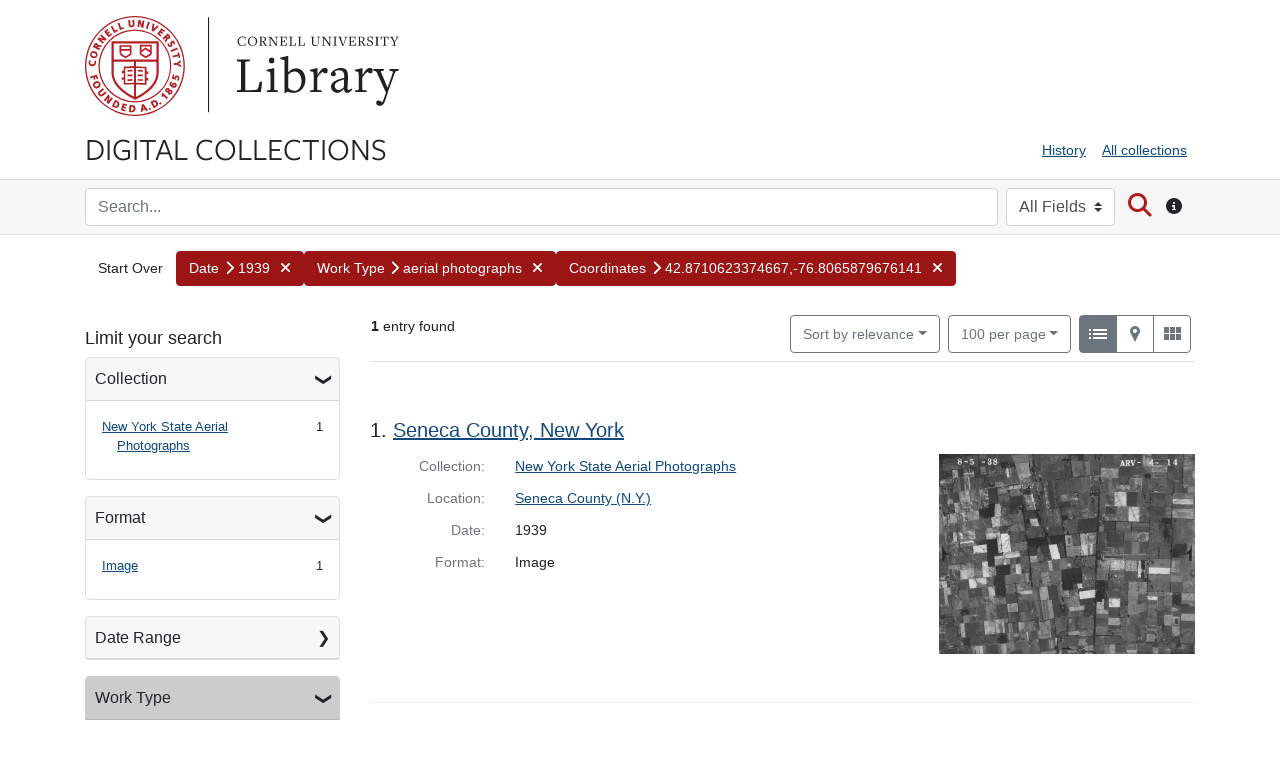

--- FILE ---
content_type: text/html; charset=utf-8
request_url: https://digital.library.cornell.edu/?f%5Bdate_facet_tesim%5D%5B%5D=1939&f%5Btype_tesim%5D%5B%5D=aerial+photographs&f%5Bwhere_ssim%5D%5B%5D=42.8710623374667%2C-76.8065879676141&per_page=100&search_field=all_fields&sort=creator_ssi+asc%2C+sort_date_dtsi+asc%2C+latest_date_isi+asc&view=list
body_size: 40159
content:
<!DOCTYPE html>
<html lang="en" class="no-js">
  <head>
      <!-- Google tag (gtag.js) -->
  <script async src="https://www.googletagmanager.com/gtag/js?id=G-95XJCZP8QV"></script>
  <script>
    window.dataLayer = window.dataLayer || [];
    function gtag(){dataLayer.push(arguments);}
    gtag('js', new Date());
    gtag('config', 'G-95XJCZP8QV', {
      'cookie_domain': 'digital.library.cornell.edu'
    });
  </script>

<!-- Matomo -->
<script>
  var _paq = window._paq = window._paq || [];
  /* tracker methods like "setCustomDimension" should be called before "trackPageView" */
  _paq.push(['trackPageView']);
  _paq.push(['enableLinkTracking']);
  (function() {
    var u="//webstats.library.cornell.edu/";
    _paq.push(['setTrackerUrl', u+'matomo.php']);
    _paq.push(['setSiteId', '3']);
    var d=document, g=d.createElement('script'), s=d.getElementsByTagName('script')[0];
    g.async=true; g.src=u+'matomo.js'; s.parentNode.insertBefore(g,s);
  })();
</script>
<!-- End Matomo Code -->

    <meta charset="utf-8">
    <meta content="text/html">

    <!-- Mobile viewport optimization h5bp.com/ad -->
    <meta name="HandheldFriendly" content="True">
    <meta name="viewport" content="width=device-width,initial-scale=1">

    <!-- Internet Explorer use the highest version available -->
    <meta http-equiv="X-UA-Compatible" content="IE=edge">

    <meta name="description" content="Digitized content from the collections of Cornell University Library">


    <!-- Open Graph properties -->
    <meta property="og:title" content="Date: 1939 / Work Type: aerial photographs / Coordinates: 42.8710623374667,-76.8065879676141 - Cornell University Library Digital Collections Search Results" />
    <meta property="og:type" content="website" />
    <meta property="og:description" content="Digitized content from the collections of Cornell University Library" />

    <!-- Twitter card -->
    <meta name="twitter:card" content="summary" />
    <meta name="twitter:site" content="@Cornell_Library" />
    <meta name="twitter:title" content="Date: 1939 / Work Type: aerial photographs / Coordinates: 42.8710623374667,-76.8065879676141 - Cornell University Library Digital Collections Search Results" />
    <meta name="twitter:creator" content="Cornell University Library" />
    <meta name="twitter:description" content="Digitized content from the collections of Cornell University Library" />
    <meta name="twitter:image" content="http://digital.library.cornell.edu/assets/CU-Insignia-Red-120.jpg" />

    <!-- Mobile IE allows us to activate ClearType technology for smoothing fonts for easy reading -->
    <!--[if IEMobile]>
      <meta http-equiv="cleartype" content="on">
    <![endif]-->

    <title>Date: 1939 / Work Type: aerial photographs / Coordinates: 42.8710623374667,-76.8065879676141 - Cornell University Library Digital Collections Search Results</title>

    <link href="https://digital.library.cornell.edu/catalog/opensearch.xml" title="Cornell University Library Digital Collections" type="application/opensearchdescription+xml" rel="search" />
    <link rel="icon" type="image/x-icon" href="/assets/favicon-7697d2d6ee3add3a08b7dcb6d1846f6eb4e4415d2bfa8504307581fea51c9697.png" />
    <link rel="stylesheet" href="https://use.typekit.net/wiq6yer.css">
    <link rel="stylesheet" href="/assets/application-a5df14a1bdec8c8d5e745081dbafdb95c844e7acf39570e2263ce46c713700e9.css" media="all" />
    <script src="/assets/application-7c4737904284529f43837be9d08e765f0e138fb876def5b0863395c97e701807.js"></script>
    <meta name="csrf-param" content="authenticity_token" />
<meta name="csrf-token" content="r5qxozd_-L_sxrc8Rr9IeK3zmtOxo6Ey0gNeYKPxGbpECVD4pEWRyhwMSLS8AY_pJclgoxij9H7w4NHOydEqtw" />
      <meta name="totalResults" content="1" />
<meta name="startIndex" content="0" />
<meta name="itemsPerPage" content="100" />

  <link rel="alternate" type="application/rss+xml" title="RSS for results" href="/catalog.rss?f%5Bdate_facet_tesim%5D%5B%5D=1939&amp;f%5Btype_tesim%5D%5B%5D=aerial+photographs&amp;f%5Bwhere_ssim%5D%5B%5D=42.8710623374667%2C-76.8065879676141&amp;per_page=100&amp;search_field=all_fields&amp;sort=creator_ssi+asc%2C+sort_date_dtsi+asc%2C+latest_date_isi+asc&amp;view=list" />
  <link rel="alternate" type="application/atom+xml" title="Atom for results" href="/catalog.atom?f%5Bdate_facet_tesim%5D%5B%5D=1939&amp;f%5Btype_tesim%5D%5B%5D=aerial+photographs&amp;f%5Bwhere_ssim%5D%5B%5D=42.8710623374667%2C-76.8065879676141&amp;per_page=100&amp;search_field=all_fields&amp;sort=creator_ssi+asc%2C+sort_date_dtsi+asc%2C+latest_date_isi+asc&amp;view=list" />
  <link rel="alternate" type="application/json" title="JSON" href="/catalog.json?f%5Bdate_facet_tesim%5D%5B%5D=1939&amp;f%5Btype_tesim%5D%5B%5D=aerial+photographs&amp;f%5Bwhere_ssim%5D%5B%5D=42.8710623374667%2C-76.8065879676141&amp;per_page=100&amp;search_field=all_fields&amp;sort=creator_ssi+asc%2C+sort_date_dtsi+asc%2C+latest_date_isi+asc&amp;view=list" />


    <!-- Le HTML5 shim, for IE6-8 support of HTML5 elements -->
    <!--[if lt IE 9]>
      <script src="//html5shim.googlecode.com/svn/trunk/html5.js"></script>
    <![endif]-->

  </head>

  <body class="blacklight-catalog blacklight-catalog-index">



  


  <div class="cornell-identity" role="banner">
    <div id="skiptocontent"><a href="#maincontent" data-turbolinks="false">Skip to main content</a></div>

  <div class="container">
          <div class="cornell-logo d-none d-sm-block">
            <a href="http://www.cornell.edu" class="insignia">Cornell University</a>
            <div class="library-brand">
              <a href="https://library.cornell.edu">Library</a>
            </div>
          </div>
          <div class="d-block d-sm-none">
            <a class="mobile-cornell-logo" href="https://www.cornell.edu">Cornell University</a>
            <a class="library-brand-mobile" href="https://library.cornell.edu">Library</a>
          </div>
      <img alt="Cornell University Library" class="cul-print-logo" src="/assets/CULibraryRed-6ce7950c9d30463ac02e2cd131ddee6cd2e76d9380e7aceaf051fd42f07552ca.jpg" />
  </div>
</div>

  <div id="header-navbar" role="navigation">
    <div class="container">
        <div class="row">
            <div class="col-md-6 site-brand">
                <a class="brand" href="/">Digital Collections</a>
            </div>
            <div class="col-md-6">
                <div class="util-links">
                    <nav class="navbar navbar-expand-md navbar-light" role="navigation">
                      <button class="navbar-toggler navbar-toggler-right" type="button" data-toggle="collapse" data-bs-toggle="collapse" data-target="#user-util-collapse" data-bs-target="#user-util-collapse" aria-controls="user-util-collapse" aria-expanded="false" aria-label="Menu">
                        <span class="navbar-toggler-icon"></span>
                        <span class="toggler-label">Menu</span>
                      </button>
                      <div class="collapse navbar-collapse justify-content-md-end" id="user-util-collapse">
                        <ul class="navbar-nav">
  
    <li class="nav-item"><a class="nav-link" href="/search_history">History</a>
</li>

  <li class="nav-item"><a href="/collections?q=&search_field=all_fields&utf8=%E2%9C%93" class="nav-link" onclick="javascript:_paq.push(['trackEvent', 'Header', 'All collections']);">All collections</a></li>
</ul>

                      </div>
                    </nav>
                  </div>
            </div>
        </div>
    </div>
</div>

    <div class="search-bar" role="search">
        <div class="container">
            <div class="search-box">
                 <form class="search-query-form form-inline clearfix" action="https://digital.library.cornell.edu/" accept-charset="UTF-8" method="get">
    <input type="hidden" name="f[date_facet_tesim][]" value="1939" autocomplete="off" />
<input type="hidden" name="f[type_tesim][]" value="aerial photographs" autocomplete="off" />
<input type="hidden" name="f[where_ssim][]" value="42.8710623374667,-76.8065879676141" autocomplete="off" />
<input type="hidden" name="per_page" value="100" autocomplete="off" />
<input type="hidden" name="sort" value="creator_ssi asc, sort_date_dtsi asc, latest_date_isi asc" autocomplete="off" />
<input type="hidden" name="view" value="list" autocomplete="off" />

      <label class="sr-only" for="q">search for</label>
      <input type="text" name="q" id="q" placeholder="Search..." class="search_q q form-control col mr-sm-2" />
        <div class="col-auto my-1">
          <label class="mr-sm-2 sr-only" for="search_field">Search in</label>
          <select name="search_field" id="search_field" title="Targeted search options" class="search_field custom-select mr-sm-2"><option selected="selected" value="all_fields">All Fields</option>
<option value="title">Title</option>
<option value="author">Author</option>
<option value="subject">Subject</option></select>
          <span class="sr-only">for</span>
        </div>

      <button type="submit" class="btn btn-search" id="search">
        <span class="submit-search-text sr-only">Search</span>
        <span class="fa fa-search" aria-hidden="true"></span>
      </button>
      <button type="button" class="btn d-none d-sm-block" data-toggle="tooltip" data-placement="bottom" title="Search all fields or by title, author, or subject. Use quotes for phrase searching.">
        <span class="fa fa-circle-info" aria-hidden="true"></span>
        <span class="sr-only">Search tip</span>
      </button>

</form>

            </div>
        </div>
    </div>

  <div id="blacklight-modal" class="modal fade" tabindex="-1" role="dialog" aria-hidden="true" data-turbo="false">
  <div class="modal-dialog modal-lg" role="document">
    <div class="modal-content">
    </div>
  </div>
</div>




  <div id="main-container" role="main" aria-label="Digital Collections content">

    <div class="container" id="maincontent">
          <div id="appliedParams" class="clearfix constraints-container">
    <h2 class="sr-only visually-hidden">Search Constraints</h2>

  <a class="catalog_startOverLink btn" id="startOverLink" title="Digital Collections home" href="/">Start Over</a>

    <span class="constraints-label sr-only visually-hidden">You searched for:</span>
    

      <a href="/?f%5Btype_tesim%5D%5B%5D=aerial+photographs&amp;f%5Bwhere_ssim%5D%5B%5D=42.8710623374667%2C-76.8065879676141&amp;per_page=100&amp;search_field=all_fields&amp;sort=creator_ssi+asc%2C+sort_date_dtsi+asc%2C+latest_date_isi+asc&amp;view=list" class="btn btn-constraint" title="Remove" role="button">
      <span class="filter-label">Date</span><span class="fa fa-chevron-right" aria-hidden="true"></span>

      <span class="filter-value">1939</span>
    <span class="fa fa-times fa-inverse" aria-hidden="true"></span>
  </a>

  <a href="/?f%5Bdate_facet_tesim%5D%5B%5D=1939&amp;f%5Bwhere_ssim%5D%5B%5D=42.8710623374667%2C-76.8065879676141&amp;per_page=100&amp;search_field=all_fields&amp;sort=creator_ssi+asc%2C+sort_date_dtsi+asc%2C+latest_date_isi+asc&amp;view=list" class="btn btn-constraint" title="Remove" role="button">
      <span class="filter-label">Work Type</span><span class="fa fa-chevron-right" aria-hidden="true"></span>

      <span class="filter-value">aerial photographs</span>
    <span class="fa fa-times fa-inverse" aria-hidden="true"></span>
  </a>

  <a href="/?f%5Bdate_facet_tesim%5D%5B%5D=1939&amp;f%5Btype_tesim%5D%5B%5D=aerial+photographs&amp;per_page=100&amp;search_field=all_fields&amp;sort=creator_ssi+asc%2C+sort_date_dtsi+asc%2C+latest_date_isi+asc&amp;view=list" class="btn btn-constraint" title="Remove" role="button">
      <span class="filter-label">Coordinates</span><span class="fa fa-chevron-right" aria-hidden="true"></span>

      <span class="filter-value">42.8710623374667,-76.8065879676141</span>
    <span class="fa fa-times fa-inverse" aria-hidden="true"></span>
  </a>



</div>

      <div class="sr-only application-heading">Cornell University Library Digital Collections</div>
      <div class="row">
  <div class="col-md-12">
    <div id="main-flashes" class="">
      <div class="flash_messages">
    
    
    
    
</div>

    </div>
  </div>
</div>

      	<div class="row">
		<div id="sidebar" class="page-sidebar col-lg-3">
		        
		  	  <div id="facets" class="facets sidenav facets-toggleable-md">
  <div class="facets-header">
    <h2 class="facets-heading">Limit your search</h2>

    <button class="navbar-toggler navbar-toggler-right" type="button" data-toggle="collapse" data-target="#facet-panel-collapse" data-bs-toggle="collapse" data-bs-target="#facet-panel-collapse" aria-controls="facet-panel-collapse" aria-expanded="false" aria-label="Toggle facets">
      <span class="navbar-toggler-icon"></span>
</button>  </div>

  <div id="facet-panel-collapse" class="facets-collapse collapse">
      <div class="card facet-limit blacklight-collection_tesim ">
  <h3 class="card-header p-0 facet-field-heading" id="facet-collection_tesim-header">
    <button
      type="button"
      class="btn w-100 d-block btn-block p-2 text-start text-left collapse-toggle "
      data-toggle="collapse"
      data-bs-toggle="collapse"
      data-target="#facet-collection_tesim"
      data-bs-target="#facet-collection_tesim"
      aria-expanded="true"
      arial-controls="facet-collection_tesim"
    >
          Collection

    </button>
  </h3>
  <div id="facet-collection_tesim" role="region" aria-labelledby="facet-collection_tesim-header" class="panel-collapse facet-content collapse show">
    <div class="card-body">
              
    <ul class="facet-values list-unstyled">
      <li><span class="facet-label"><a class="facet-select" rel="nofollow" href="/?f%5Bcollection_tesim%5D%5B%5D=New+York+State+Aerial+Photographs&amp;f%5Bdate_facet_tesim%5D%5B%5D=1939&amp;f%5Btype_tesim%5D%5B%5D=aerial+photographs&amp;f%5Bwhere_ssim%5D%5B%5D=42.8710623374667%2C-76.8065879676141&amp;per_page=100&amp;search_field=all_fields&amp;sort=creator_ssi+asc%2C+sort_date_dtsi+asc%2C+latest_date_isi+asc&amp;view=list">New York State Aerial Photographs</a></span><span class="facet-count">1</span></li>
    </ul>




    </div>
  </div>
</div>

<div class="card facet-limit blacklight-format_tesim ">
  <h3 class="card-header p-0 facet-field-heading" id="facet-format_tesim-header">
    <button
      type="button"
      class="btn w-100 d-block btn-block p-2 text-start text-left collapse-toggle "
      data-toggle="collapse"
      data-bs-toggle="collapse"
      data-target="#facet-format_tesim"
      data-bs-target="#facet-format_tesim"
      aria-expanded="true"
      arial-controls="facet-format_tesim"
    >
          Format

    </button>
  </h3>
  <div id="facet-format_tesim" role="region" aria-labelledby="facet-format_tesim-header" class="panel-collapse facet-content collapse show">
    <div class="card-body">
              
    <ul class="facet-values list-unstyled">
      <li><span class="facet-label"><a class="facet-select" rel="nofollow" href="/?f%5Bdate_facet_tesim%5D%5B%5D=1939&amp;f%5Bformat_tesim%5D%5B%5D=Image&amp;f%5Btype_tesim%5D%5B%5D=aerial+photographs&amp;f%5Bwhere_ssim%5D%5B%5D=42.8710623374667%2C-76.8065879676141&amp;per_page=100&amp;search_field=all_fields&amp;sort=creator_ssi+asc%2C+sort_date_dtsi+asc%2C+latest_date_isi+asc&amp;view=list">Image</a></span><span class="facet-count">1</span></li>
    </ul>




    </div>
  </div>
</div>

<div class="card facet-limit blacklight-latest_date_isi ">
  <h3 class="card-header p-0 facet-field-heading" id="facet-latest_date_isi-header">
    <button
      type="button"
      class="btn w-100 d-block btn-block p-2 text-start text-left collapse-toggle collapsed"
      data-toggle="collapse"
      data-bs-toggle="collapse"
      data-target="#facet-latest_date_isi"
      data-bs-target="#facet-latest_date_isi"
      aria-expanded="false"
      arial-controls="facet-latest_date_isi"
    >
          Date Range

    </button>
  </h3>
  <div id="facet-latest_date_isi" role="region" aria-labelledby="facet-latest_date_isi-header" class="panel-collapse facet-content collapse ">
    <div class="card-body">
          <div class="limit_content range_limit latest_date_isi-config blrl-plot-config">

      <!-- no results profile if missing is selected -->
        <!-- you can hide this if you want, but it has to be on page if you want
             JS slider and calculated facets to show up, JS sniffs it. -->
        <div class="profile">

              <div class="distribution subsection chart_js">
                <!-- if  we already fetched segments from solr, display them
                     here. Otherwise, display a link to fetch them, which JS
                     will AJAX fetch.  -->
                  <ul class="facet-values list-unstyled ">
  <li><span class="facet-label"><a class="facet-select" rel="nofollow" href="/?f%5Bdate_facet_tesim%5D%5B%5D=1939&amp;f%5Btype_tesim%5D%5B%5D=aerial+photographs&amp;f%5Bwhere_ssim%5D%5B%5D=42.8710623374667%2C-76.8065879676141&amp;per_page=100&amp;range%5Blatest_date_isi%5D%5Bbegin%5D=1100&amp;range%5Blatest_date_isi%5D%5Bend%5D=1199&amp;search_field=all_fields&amp;sort=creator_ssi+asc%2C+sort_date_dtsi+asc%2C+latest_date_isi+asc&amp;view=list"><span class="from" data-blrl-begin="1100">1100</span> to <span class="to" data-blrl-end="1199">1199</span></a></span><span class="facet-count">0</span></li><li><span class="facet-label"><a class="facet-select" rel="nofollow" href="/?f%5Bdate_facet_tesim%5D%5B%5D=1939&amp;f%5Btype_tesim%5D%5B%5D=aerial+photographs&amp;f%5Bwhere_ssim%5D%5B%5D=42.8710623374667%2C-76.8065879676141&amp;per_page=100&amp;range%5Blatest_date_isi%5D%5Bbegin%5D=1200&amp;range%5Blatest_date_isi%5D%5Bend%5D=1399&amp;search_field=all_fields&amp;sort=creator_ssi+asc%2C+sort_date_dtsi+asc%2C+latest_date_isi+asc&amp;view=list"><span class="from" data-blrl-begin="1200">1200</span> to <span class="to" data-blrl-end="1399">1399</span></a></span><span class="facet-count">0</span></li><li><span class="facet-label"><a class="facet-select" rel="nofollow" href="/?f%5Bdate_facet_tesim%5D%5B%5D=1939&amp;f%5Btype_tesim%5D%5B%5D=aerial+photographs&amp;f%5Bwhere_ssim%5D%5B%5D=42.8710623374667%2C-76.8065879676141&amp;per_page=100&amp;range%5Blatest_date_isi%5D%5Bbegin%5D=1400&amp;range%5Blatest_date_isi%5D%5Bend%5D=1599&amp;search_field=all_fields&amp;sort=creator_ssi+asc%2C+sort_date_dtsi+asc%2C+latest_date_isi+asc&amp;view=list"><span class="from" data-blrl-begin="1400">1400</span> to <span class="to" data-blrl-end="1599">1599</span></a></span><span class="facet-count">0</span></li><li><span class="facet-label"><a class="facet-select" rel="nofollow" href="/?f%5Bdate_facet_tesim%5D%5B%5D=1939&amp;f%5Btype_tesim%5D%5B%5D=aerial+photographs&amp;f%5Bwhere_ssim%5D%5B%5D=42.8710623374667%2C-76.8065879676141&amp;per_page=100&amp;range%5Blatest_date_isi%5D%5Bbegin%5D=1600&amp;range%5Blatest_date_isi%5D%5Bend%5D=1799&amp;search_field=all_fields&amp;sort=creator_ssi+asc%2C+sort_date_dtsi+asc%2C+latest_date_isi+asc&amp;view=list"><span class="from" data-blrl-begin="1600">1600</span> to <span class="to" data-blrl-end="1799">1799</span></a></span><span class="facet-count">0</span></li><li><span class="facet-label"><a class="facet-select" rel="nofollow" href="/?f%5Bdate_facet_tesim%5D%5B%5D=1939&amp;f%5Btype_tesim%5D%5B%5D=aerial+photographs&amp;f%5Bwhere_ssim%5D%5B%5D=42.8710623374667%2C-76.8065879676141&amp;per_page=100&amp;range%5Blatest_date_isi%5D%5Bbegin%5D=1800&amp;range%5Blatest_date_isi%5D%5Bend%5D=1999&amp;search_field=all_fields&amp;sort=creator_ssi+asc%2C+sort_date_dtsi+asc%2C+latest_date_isi+asc&amp;view=list"><span class="from" data-blrl-begin="1800">1800</span> to <span class="to" data-blrl-end="1999">1999</span></a></span><span class="facet-count">1</span></li><li><span class="facet-label"><a class="facet-select" rel="nofollow" href="/?f%5Bdate_facet_tesim%5D%5B%5D=1939&amp;f%5Btype_tesim%5D%5B%5D=aerial+photographs&amp;f%5Bwhere_ssim%5D%5B%5D=42.8710623374667%2C-76.8065879676141&amp;per_page=100&amp;range%5Blatest_date_isi%5D%5Bbegin%5D=2000&amp;range%5Blatest_date_isi%5D%5Bend%5D=2028&amp;search_field=all_fields&amp;sort=creator_ssi+asc%2C+sort_date_dtsi+asc%2C+latest_date_isi+asc&amp;view=list"><span class="from" data-blrl-begin="2000">2000</span> to <span class="to" data-blrl-end="2028">2028</span></a></span><span class="facet-count">0</span></li>
</ul>

              </div>
            <p class="range subsection slider_js">
              Current results range from <span class="min">1939</span> to <span class="max">1939</span>
            </p>
        </div>

        <form class="range_limit subsection form-inline range_latest_date_isi d-flex justify-content-center" action="https://digital.library.cornell.edu/" accept-charset="UTF-8" method="get">
  <input type="hidden" name="f[date_facet_tesim][]" value="1939" autocomplete="off" />
<input type="hidden" name="f[type_tesim][]" value="aerial photographs" autocomplete="off" />
<input type="hidden" name="f[where_ssim][]" value="42.8710623374667,-76.8065879676141" autocomplete="off" />
<input type="hidden" name="per_page" value="100" autocomplete="off" />
<input type="hidden" name="search_field" value="all_fields" autocomplete="off" />
<input type="hidden" name="sort" value="creator_ssi asc, sort_date_dtsi asc, latest_date_isi asc" autocomplete="off" />
<input type="hidden" name="view" value="list" autocomplete="off" />

  <div class="input-group input-group-sm mb-3 flex-nowrap range-limit-input-group">
    <input type="number" name="range[latest_date_isi][begin]" id="range_latest_date_isi_begin" maxlength="4" class="form-control text-center range_begin" /><label class="sr-only visually-hidden" for="range_latest_date_isi_begin">Date Range range begin</label>
    <input type="number" name="range[latest_date_isi][end]" id="range_latest_date_isi_end" maxlength="4" class="form-control text-center range_end" /><label class="sr-only visually-hidden" for="range_latest_date_isi_end">Date Range range end</label>
    <div class="input-group-append visually-hidden">
      <input type="submit" value="Enter" class="submit btn btn-secondary" data-disable-with="Enter" />
    </div>
    <input type="submit" value="Enter" class="submit btn btn-secondary sr-only" aria-hidden="true" data-disable-with="Enter" />
  </div>
</form>

        <div class="more_facets"><a data-blacklight-modal="trigger" href="/catalog/facet/latest_date_isi?f%5Bdate_facet_tesim%5D%5B%5D=1939&amp;f%5Btype_tesim%5D%5B%5D=aerial+photographs&amp;f%5Bwhere_ssim%5D%5B%5D=42.8710623374667%2C-76.8065879676141&amp;per_page=100&amp;search_field=all_fields&amp;sort=creator_ssi+asc%2C+sort_date_dtsi+asc%2C+latest_date_isi+asc&amp;view=list">View larger »</a></div>

    </div>


    </div>
  </div>
</div>

<div class="card facet-limit blacklight-type_tesim facet-limit-active">
  <h3 class="card-header p-0 facet-field-heading" id="facet-type_tesim-header">
    <button
      type="button"
      class="btn w-100 d-block btn-block p-2 text-start text-left collapse-toggle "
      data-toggle="collapse"
      data-bs-toggle="collapse"
      data-target="#facet-type_tesim"
      data-bs-target="#facet-type_tesim"
      aria-expanded="true"
      arial-controls="facet-type_tesim"
    >
          Work Type

    </button>
  </h3>
  <div id="facet-type_tesim" role="region" aria-labelledby="facet-type_tesim-header" class="panel-collapse facet-content collapse show">
    <div class="card-body">
              
    <ul class="facet-values list-unstyled">
      <li><span class="facet-label"><span class="selected">aerial photographs</span><a class="remove" rel="nofollow" href="/?f%5Bdate_facet_tesim%5D%5B%5D=1939&amp;f%5Bwhere_ssim%5D%5B%5D=42.8710623374667%2C-76.8065879676141&amp;per_page=100&amp;search_field=all_fields&amp;sort=creator_ssi+asc%2C+sort_date_dtsi+asc%2C+latest_date_isi+asc&amp;view=list"><span class="remove-icon" aria-hidden="true">✖</span><span class="sr-only visually-hidden">[remove]</span></a></span><span class="selected facet-count">1</span></li>
    </ul>




    </div>
  </div>
</div>

<div class="card facet-limit blacklight-location_facet_tesim ">
  <h3 class="card-header p-0 facet-field-heading" id="facet-location_facet_tesim-header">
    <button
      type="button"
      class="btn w-100 d-block btn-block p-2 text-start text-left collapse-toggle collapsed"
      data-toggle="collapse"
      data-bs-toggle="collapse"
      data-target="#facet-location_facet_tesim"
      data-bs-target="#facet-location_facet_tesim"
      aria-expanded="false"
      arial-controls="facet-location_facet_tesim"
    >
          Location

    </button>
  </h3>
  <div id="facet-location_facet_tesim" role="region" aria-labelledby="facet-location_facet_tesim-header" class="panel-collapse facet-content collapse ">
    <div class="card-body">
              
    <ul class="facet-values list-unstyled">
      <li><span class="facet-label"><a class="facet-select" rel="nofollow" href="/?f%5Bdate_facet_tesim%5D%5B%5D=1939&amp;f%5Blocation_facet_tesim%5D%5B%5D=Seneca+County+%28N.Y.%29&amp;f%5Btype_tesim%5D%5B%5D=aerial+photographs&amp;f%5Bwhere_ssim%5D%5B%5D=42.8710623374667%2C-76.8065879676141&amp;per_page=100&amp;search_field=all_fields&amp;sort=creator_ssi+asc%2C+sort_date_dtsi+asc%2C+latest_date_isi+asc&amp;view=list">Seneca County (N.Y.)</a></span><span class="facet-count">1</span></li>
    </ul>




    </div>
  </div>
</div>

<div class="card facet-limit blacklight-subject_all_tesim ">
  <h3 class="card-header p-0 facet-field-heading" id="facet-subject_all_tesim-header">
    <button
      type="button"
      class="btn w-100 d-block btn-block p-2 text-start text-left collapse-toggle collapsed"
      data-toggle="collapse"
      data-bs-toggle="collapse"
      data-target="#facet-subject_all_tesim"
      data-bs-target="#facet-subject_all_tesim"
      aria-expanded="false"
      arial-controls="facet-subject_all_tesim"
    >
          Subject

    </button>
  </h3>
  <div id="facet-subject_all_tesim" role="region" aria-labelledby="facet-subject_all_tesim-header" class="panel-collapse facet-content collapse ">
    <div class="card-body">
              
    <ul class="facet-values list-unstyled">
      <li><span class="facet-label"><a class="facet-select" rel="nofollow" href="/?f%5Bdate_facet_tesim%5D%5B%5D=1939&amp;f%5Bsubject_all_tesim%5D%5B%5D=Seneca+County+%28N.Y.%29--Aerial+photographs&amp;f%5Btype_tesim%5D%5B%5D=aerial+photographs&amp;f%5Bwhere_ssim%5D%5B%5D=42.8710623374667%2C-76.8065879676141&amp;per_page=100&amp;search_field=all_fields&amp;sort=creator_ssi+asc%2C+sort_date_dtsi+asc%2C+latest_date_isi+asc&amp;view=list">Seneca County (N.Y.)--Aerial photographs</a></span><span class="facet-count">1</span></li>
    </ul>




    </div>
  </div>
</div>

<div class="card facet-limit blacklight-mat_tech_tesim ">
  <h3 class="card-header p-0 facet-field-heading" id="facet-mat_tech_tesim-header">
    <button
      type="button"
      class="btn w-100 d-block btn-block p-2 text-start text-left collapse-toggle collapsed"
      data-toggle="collapse"
      data-bs-toggle="collapse"
      data-target="#facet-mat_tech_tesim"
      data-bs-target="#facet-mat_tech_tesim"
      aria-expanded="false"
      arial-controls="facet-mat_tech_tesim"
    >
          Materials/Techniques

    </button>
  </h3>
  <div id="facet-mat_tech_tesim" role="region" aria-labelledby="facet-mat_tech_tesim-header" class="panel-collapse facet-content collapse ">
    <div class="card-body">
              
    <ul class="facet-values list-unstyled">
      <li><span class="facet-label"><a class="facet-select" rel="nofollow" href="/?f%5Bdate_facet_tesim%5D%5B%5D=1939&amp;f%5Bmat_tech_tesim%5D%5B%5D=black-and-white+prints+%28photographs%29&amp;f%5Btype_tesim%5D%5B%5D=aerial+photographs&amp;f%5Bwhere_ssim%5D%5B%5D=42.8710623374667%2C-76.8065879676141&amp;per_page=100&amp;search_field=all_fields&amp;sort=creator_ssi+asc%2C+sort_date_dtsi+asc%2C+latest_date_isi+asc&amp;view=list">black-and-white prints (photographs)</a></span><span class="facet-count">1</span></li>
    </ul>




    </div>
  </div>
</div>

<div class="card facet-limit blacklight-repository_tesim ">
  <h3 class="card-header p-0 facet-field-heading" id="facet-repository_tesim-header">
    <button
      type="button"
      class="btn w-100 d-block btn-block p-2 text-start text-left collapse-toggle collapsed"
      data-toggle="collapse"
      data-bs-toggle="collapse"
      data-target="#facet-repository_tesim"
      data-bs-target="#facet-repository_tesim"
      aria-expanded="false"
      arial-controls="facet-repository_tesim"
    >
          Repository

    </button>
  </h3>
  <div id="facet-repository_tesim" role="region" aria-labelledby="facet-repository_tesim-header" class="panel-collapse facet-content collapse ">
    <div class="card-body">
              
    <ul class="facet-values list-unstyled">
      <li><span class="facet-label"><a class="facet-select" rel="nofollow" href="/?f%5Bdate_facet_tesim%5D%5B%5D=1939&amp;f%5Brepository_tesim%5D%5B%5D=Cornell+Institute+for+Resource+Information+Systems+%28IRIS%29+Aerial+Photograph+Collection&amp;f%5Btype_tesim%5D%5B%5D=aerial+photographs&amp;f%5Bwhere_ssim%5D%5B%5D=42.8710623374667%2C-76.8065879676141&amp;per_page=100&amp;search_field=all_fields&amp;sort=creator_ssi+asc%2C+sort_date_dtsi+asc%2C+latest_date_isi+asc&amp;view=list">Cornell Institute for Resource Information Systems (IRIS) Aerial Photograph Collection</a></span><span class="facet-count">1</span></li>
    </ul>




    </div>
  </div>
</div>

</div></div>


		</div>
		<div id="content" class="col-lg-9">
			<div id="searchresults">
		   		




<div id="sortAndPerPage" class="sort-pagination d-md-flex justify-content-between" role="navigation" aria-label="Results navigation">
  <section class="pagination">
      <div class="page-links">
      <span class="page-entries">
        <strong>1</strong> entry found
      </span>
    </div> 

</section>

  <div class="search-widgets">
        <div id="sort-dropdown" class="btn-group sort-dropdown">
  <button name="button" type="submit" class="btn btn-outline-secondary dropdown-toggle" aria-expanded="false" data-toggle="dropdown" data-bs-toggle="dropdown">Sort<span class="d-none d-sm-inline"> by relevance</span><span class="caret"></span></button>

  <div class="dropdown-menu" role="menu">
      <a class="dropdown-item active" role="menuitem" aria-current="page" href="/?f%5Bdate_facet_tesim%5D%5B%5D=1939&amp;f%5Btype_tesim%5D%5B%5D=aerial+photographs&amp;f%5Bwhere_ssim%5D%5B%5D=42.8710623374667%2C-76.8065879676141&amp;per_page=100&amp;search_field=all_fields&amp;sort=collection_sequence_isi+asc%2C+identifier_blaschka_isi+asc%2C+score+desc%2C+latest_date_isi+asc&amp;view=list">relevance</a>
      <a class="dropdown-item " role="menuitem" href="/?f%5Bdate_facet_tesim%5D%5B%5D=1939&amp;f%5Btype_tesim%5D%5B%5D=aerial+photographs&amp;f%5Bwhere_ssim%5D%5B%5D=42.8710623374667%2C-76.8065879676141&amp;per_page=100&amp;search_field=all_fields&amp;sort=sort_date_dtsi_ml+desc%2C+latest_date_isi+desc%2C+title_ssi+asc&amp;view=list">year (descending)</a>
      <a class="dropdown-item " role="menuitem" href="/?f%5Bdate_facet_tesim%5D%5B%5D=1939&amp;f%5Btype_tesim%5D%5B%5D=aerial+photographs&amp;f%5Bwhere_ssim%5D%5B%5D=42.8710623374667%2C-76.8065879676141&amp;per_page=100&amp;search_field=all_fields&amp;sort=sort_date_dtsi_ml+asc%2C+latest_date_isi+asc%2C+title_ssi+asc&amp;view=list">year (ascending)</a>
      <a class="dropdown-item " role="menuitem" href="/?f%5Bdate_facet_tesim%5D%5B%5D=1939&amp;f%5Btype_tesim%5D%5B%5D=aerial+photographs&amp;f%5Bwhere_ssim%5D%5B%5D=42.8710623374667%2C-76.8065879676141&amp;per_page=100&amp;search_field=all_fields&amp;sort=title_alpha_only_sort+asc%2C+title_ssi+asc%2Clatest_date_isi+asc&amp;view=list">title (a to z)</a>
      <a class="dropdown-item " role="menuitem" href="/?f%5Bdate_facet_tesim%5D%5B%5D=1939&amp;f%5Btype_tesim%5D%5B%5D=aerial+photographs&amp;f%5Bwhere_ssim%5D%5B%5D=42.8710623374667%2C-76.8065879676141&amp;per_page=100&amp;search_field=all_fields&amp;sort=title_alpha_only_sort+desc%2C+title_ssi+desc%2C+latest_date_isi+desc&amp;view=list">title (z to a)</a>
      <a class="dropdown-item " role="menuitem" href="/?f%5Bdate_facet_tesim%5D%5B%5D=1939&amp;f%5Btype_tesim%5D%5B%5D=aerial+photographs&amp;f%5Bwhere_ssim%5D%5B%5D=42.8710623374667%2C-76.8065879676141&amp;per_page=100&amp;search_field=all_fields&amp;sort=creator_ssi+asc%2C+sort_date_dtsi_ml+asc%2C+latest_date_isi+asc&amp;view=list">author (a to z)</a>
  </div>
</div>



      <span class="sr-only visually-hidden">Number of results to display per page</span>
<div id="per_page-dropdown" class="btn-group per_page-dropdown">
  <button name="button" type="submit" class="btn btn-outline-secondary dropdown-toggle" aria-expanded="false" data-toggle="dropdown" data-bs-toggle="dropdown">100<span class="sr-only visually-hidden"> per page</span><span class="d-none d-sm-inline"> per page</span><span class="caret"></span></button>

  <div class="dropdown-menu" role="menu">
      <a class="dropdown-item " role="menuitem" href="/?f%5Bdate_facet_tesim%5D%5B%5D=1939&amp;f%5Btype_tesim%5D%5B%5D=aerial+photographs&amp;f%5Bwhere_ssim%5D%5B%5D=42.8710623374667%2C-76.8065879676141&amp;per_page=12&amp;search_field=all_fields&amp;sort=creator_ssi+asc%2C+sort_date_dtsi+asc%2C+latest_date_isi+asc&amp;view=list">12<span class="sr-only visually-hidden"> per page</span></a>
      <a class="dropdown-item " role="menuitem" href="/?f%5Bdate_facet_tesim%5D%5B%5D=1939&amp;f%5Btype_tesim%5D%5B%5D=aerial+photographs&amp;f%5Bwhere_ssim%5D%5B%5D=42.8710623374667%2C-76.8065879676141&amp;per_page=24&amp;search_field=all_fields&amp;sort=creator_ssi+asc%2C+sort_date_dtsi+asc%2C+latest_date_isi+asc&amp;view=list">24<span class="sr-only visually-hidden"> per page</span></a>
      <a class="dropdown-item " role="menuitem" href="/?f%5Bdate_facet_tesim%5D%5B%5D=1939&amp;f%5Btype_tesim%5D%5B%5D=aerial+photographs&amp;f%5Bwhere_ssim%5D%5B%5D=42.8710623374667%2C-76.8065879676141&amp;per_page=48&amp;search_field=all_fields&amp;sort=creator_ssi+asc%2C+sort_date_dtsi+asc%2C+latest_date_isi+asc&amp;view=list">48<span class="sr-only visually-hidden"> per page</span></a>
      <a class="dropdown-item active" role="menuitem" aria-current="page" href="/?f%5Bdate_facet_tesim%5D%5B%5D=1939&amp;f%5Btype_tesim%5D%5B%5D=aerial+photographs&amp;f%5Bwhere_ssim%5D%5B%5D=42.8710623374667%2C-76.8065879676141&amp;per_page=100&amp;search_field=all_fields&amp;sort=creator_ssi+asc%2C+sort_date_dtsi+asc%2C+latest_date_isi+asc&amp;view=list">100<span class="sr-only visually-hidden"> per page</span></a>
  </div>
</div>



      <div class="view-type">
  <span class="sr-only visually-hidden">View results as: </span>
  <div class="view-type-group btn-group">
      <a title="List" class="btn btn-outline-secondary btn-icon view-type-list active" href="/?f%5Bdate_facet_tesim%5D%5B%5D=1939&amp;f%5Btype_tesim%5D%5B%5D=aerial+photographs&amp;f%5Bwhere_ssim%5D%5B%5D=42.8710623374667%2C-76.8065879676141&amp;per_page=100&amp;search_field=all_fields&amp;sort=creator_ssi+asc%2C+sort_date_dtsi+asc%2C+latest_date_isi+asc&amp;view=list">
  <span class="blacklight-icons blacklight-icon-list"><?xml version="1.0"?>
<svg width="24" height="24" viewBox="0 0 24 24" aria-label="List" role="img">
  <title>List</title>
  <path d="M3 13h2v-2H3v2zm0 4h2v-2H3v2zm0-8h2V7H3v2zm4 4h14v-2H7v2zm0 4h14v-2H7v2zM7 7v2h14V7H7z"/>
  <path d="M0 0h24v24H0z" fill="none"/>
</svg>
</span>
  <span class="caption">List</span>
</a>
      <a title="Map" class="btn btn-outline-secondary btn-icon view-type-maps " href="/?f%5Bdate_facet_tesim%5D%5B%5D=1939&amp;f%5Btype_tesim%5D%5B%5D=aerial+photographs&amp;f%5Bwhere_ssim%5D%5B%5D=42.8710623374667%2C-76.8065879676141&amp;per_page=100&amp;search_field=all_fields&amp;sort=creator_ssi+asc%2C+sort_date_dtsi+asc%2C+latest_date_isi+asc&amp;view=maps">
  <span class="blacklight-icons blacklight-icon-maps"><?xml version="1.0"?>
<svg width="24" height="24" viewBox="0 0 24 24" aria-label="Maps" role="img">
  <title>Maps</title>
  <path d="M16,12a5.11,5.11,0,0,0,.8-1.6ZM8,12l-.8-1.6A4.72,4.72,0,0,0,8,12Z"/>
  <path d="M12,4A5,5,0,0,0,7,9a4.71,4.71,0,0,0,.1,1c0,.13.06.26.1.39L8,12l4,8,4-8,.8-1.6L16.9,10A4.71,4.71,0,0,0,17,9,5,5,0,0,0,12,4Zm0,7a2,2,0,1,1,1.73-1A2,2,0,0,1,12,11Z"/>
  <path d="M7.1,10c0,.13.06.26.1.39L7,10Z"/>
  <path d="M17,10l-.19.39L16.9,10Z"/>
</svg>
</span>
  <span class="caption">Map</span>
</a>
      <a title="Gallery" class="btn btn-outline-secondary btn-icon view-type-gallery " href="/?f%5Bdate_facet_tesim%5D%5B%5D=1939&amp;f%5Btype_tesim%5D%5B%5D=aerial+photographs&amp;f%5Bwhere_ssim%5D%5B%5D=42.8710623374667%2C-76.8065879676141&amp;per_page=100&amp;search_field=all_fields&amp;sort=creator_ssi+asc%2C+sort_date_dtsi+asc%2C+latest_date_isi+asc&amp;view=gallery">
  <span class="blacklight-icons blacklight-icon-gallery"><?xml version="1.0"?>
<svg width="24" height="24" viewBox="0 0 24 24" aria-label="Gallery" role="img">
  <title>Gallery</title>
  <path fill="none" d="M0 0h24v24H0V0z"/>
  <path d="M4 11h5V5H4v6zm0 7h5v-6H4v6zm6 0h5v-6h-5v6zm6 0h5v-6h-5v6zm-6-7h5V5h-5v6zm6-6v6h5V5h-5z"/>
</svg>
</span>
  <span class="caption">Gallery</span>
</a>
  </div>
</div>


</div>
</div>


<h1 class="sr-only visually-hidden">Search Results</h1>

  <div id="documents" class="documents-list">
  <article data-document-id="ss-202317" data-document-counter="1" itemscope="itemscope" itemtype="http://schema.org/Thing" class="blacklight-78 document document-position-1">
  
        <header class="documentHeader row">

  <h3 class="index_title document-title-heading col-md-12">
      <span class="document-counter">
        1. 
      </span>
    <a data-context-href="/catalog/ss:202317/track?counter=1&amp;document_id=ss%3A202317&amp;per_page=100&amp;search_id=107614282" data-turbo-prefetch="false" href="/catalog/ss:202317">Seneca County, New York</a>
  </h3>

  

</header>


  <div class="document-thumbnail">
      <a data-context-href="/catalog/ss:202317/track?counter=1&amp;document_id=ss%3A202317&amp;per_page=100&amp;search_id=107614282" data-turbo-prefetch="false" aria-hidden="true" tabindex="-1" href="/catalog/ss:202317"><img alt="Seneca County, New York" src="https://stor.artstor.org/stor/ea39989d-d88b-457c-b6d8-db2e0495c8fb_size2" /></a>
  </div>


<dl class="document-metadata dl-invert row">    <dt class="blacklight-collection_tesim col-md-3">    Collection:
</dt>
  <dd class="col-md-9 blacklight-collection_tesim">    <a href="/?f%5Bcollection_tesim%5D%5B%5D=New+York+State+Aerial+Photographs">New York State Aerial Photographs</a>
</dd>

    <dt class="blacklight-location_facet_tesim col-md-3">    Location:
</dt>
  <dd class="col-md-9 blacklight-location_facet_tesim">    <a href="/?f%5Blocation_facet_tesim%5D%5B%5D=Seneca+County+%28N.Y.%29">Seneca County (N.Y.)</a>
</dd>

    <dt class="blacklight-date_tesim col-md-3">    Date:
</dt>
  <dd class="col-md-9 blacklight-date_tesim">    1939
</dd>

    <dt class="blacklight-format_tesim col-md-3">    Format:
</dt>
  <dd class="col-md-9 blacklight-format_tesim">    Image
</dd>

</dl>



  
</article>
</div>




		   	</div>
		</div>
	</div>

    </div>

  </div>

  <footer>
	<div class="container">
		<div class="row">
			<div class="col-lg-9">
				<p><a href="/" aria-label="Digital Collections home page">Home</a> / <a href="/about">About</a> / <a href="http://hdl.handle.net/1813.001/CULCopyright">Guidelines for use</a> / <a href="http://digital.library.cornell.edu/collections">Browse collections</a> / <a href="/contact">Contact</a></p>
				<p><a href="/image-credits">Image credits</a></p>
			</div>
			<div class="col-lg-3 feedback-link">
				<a href="https://cornell.ca1.qualtrics.com/jfe/form/SV_3q6WI0g2QGCjsJE" class="btn btn-dark">Send us feedback</a>
			</div>
		</div>
	</div>
</footer>
<div class="cornell-footer" role="contentinfo">
	<div class="container">
		<div class="row">
			<div class="col-lg-9">
				<p>&copy;2026 <a href="https://library.cornell.edu">Cornell University Library</a> / <a href="http://www.library.cornell.edu/privacy">Privacy</a></p>
			</div>
			<div class="col-lg-3 accessibility-link">
				<p>
					<a href="https://www.library.cornell.edu/web-accessibility">Web accessibility assistance</a>
				</p>
			</div>
		</div>
	</div>
</div>
  </body>
</html>
